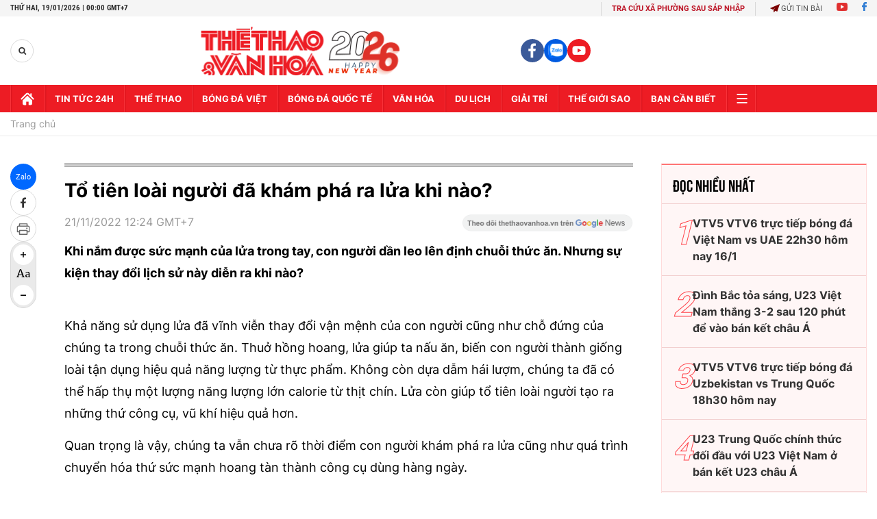

--- FILE ---
content_type: text/html; charset=utf-8
request_url: https://thethaovanhoa.vn/ajax/mostview/0.htm
body_size: 1527
content:


<div class="read-more">
    <div class="box-category" data-layout="6" data-key="highestviewnews:zoneid0hour48">
        <h3 class="title-text-name">Đọc nhiều nhất</h3>
        <div class="box-category-middle">
            
        <div class="box-category-item" data-newsid="20260114193234139" data-target="False">
            <a class="box-category-link-with-avatar img-resize"
                data-type="0"
                data-newstype="0"
                 
                href="/vtv5-vtv6-truc-tiep-bong-da-viet-nam-vs-uae-22h30-hom-nay-vck-u23-chau-a-2026-20260114193234139.htm" title="VTV5 VTV6 tr&#7921;c ti&#7871;p bóng đá Vi&#7879;t Nam vs UAE 22h30 hôm nay 16/1">
                <img data-type="avatar"  loading="lazy" src="" alt="VTV5 VTV6 tr&#7921;c ti&#7871;p bóng đá Vi&#7879;t Nam vs UAE 22h30 hôm nay 16/1" class="box-category-avatar">
            </a>
            <div class="box-category-content">
                <h3 class="box-category-title-text" data-comment="20260114193234139">
                    
                    <a class="box-category-link-title" data-objecttype=""
                        data-type="0"
                        data-linktype="newsdetail"
                        data-newstype="0"
                        data-id="20260114193234139"
                        href="/vtv5-vtv6-truc-tiep-bong-da-viet-nam-vs-uae-22h30-hom-nay-vck-u23-chau-a-2026-20260114193234139.htm"
                        
                        title="VTV5 VTV6 tr&#7921;c ti&#7871;p bóng đá Vi&#7879;t Nam vs UAE 22h30 hôm nay 16/1">VTV5 VTV6 trực tiếp bóng đá Việt Nam vs UAE 22h30 hôm nay 16/1</a>
                    
                    
                </h3>
                <a class="box-category-category"   href="/truc-tiep-bong-da.htm" title="Trực tiếp Bóng đá">Trực tiếp Bóng đá</a>
                <span class="box-category-time need-get-timeago" title="1/17/2026 12:48:00 AM"></span>
                
                <p data-type="sapo" class="box-category-sapo">VTV5 VTV6 trực tiếp bóng đá Việt Nam vs UAE (22h30, 16/1) - Thethaovanhoa.vn cập nhật diễn biến trận đấu giữa Việt Nam và UAE thuộc tứ kết VCK U23 châu Á 2026.</p>
                
            </div>
        </div>
    
        <div class="box-category-item" data-newsid="20260114191834195" data-target="False">
            <a class="box-category-link-with-avatar img-resize"
                data-type="0"
                data-newstype="0"
                 
                href="/truc-tiep-bong-da-viet-nam-vs-uae-22h30-hom-nay-vck-u23-chau-a-2026-20260114191834195.htm" title="Đình B&#7855;c t&#7887;a sáng, U23 Vi&#7879;t Nam th&#7855;ng 3-2 sau 120 phút đ&#7875; vào bán k&#7871;t châu Á">
                <img data-type="avatar"  loading="lazy" src="" alt="Đình B&#7855;c t&#7887;a sáng, U23 Vi&#7879;t Nam th&#7855;ng 3-2 sau 120 phút đ&#7875; vào bán k&#7871;t châu Á" class="box-category-avatar">
            </a>
            <div class="box-category-content">
                <h3 class="box-category-title-text" data-comment="20260114191834195">
                    
                    <a class="box-category-link-title" data-objecttype=""
                        data-type="0"
                        data-linktype="newsdetail"
                        data-newstype="0"
                        data-id="20260114191834195"
                        href="/truc-tiep-bong-da-viet-nam-vs-uae-22h30-hom-nay-vck-u23-chau-a-2026-20260114191834195.htm"
                        
                        title="Đình B&#7855;c t&#7887;a sáng, U23 Vi&#7879;t Nam th&#7855;ng 3-2 sau 120 phút đ&#7875; vào bán k&#7871;t châu Á">Đình Bắc tỏa sáng, U23 Việt Nam thắng 3-2 sau 120 phút để vào bán kết châu Á</a>
                    
                    
                </h3>
                <a class="box-category-category"   href="/truc-tiep-bong-da.htm" title="Trực tiếp Bóng đá">Trực tiếp Bóng đá</a>
                <span class="box-category-time need-get-timeago" title="1/17/2026 1:05:00 AM"></span>
                
                <p data-type="sapo" class="box-category-sapo">U23 Việt Nam thắng 3-2 U23 UAE sau 120 phút thi đấu. Lê Phát, Đình Bắc và Minh Phúc đã ghi bàn để giúp U23 Việt Nam vào bán kết U23 châu Á 2026.</p>
                
            </div>
        </div>
    
        <div class="box-category-item" data-newsid="20260115172636647" data-target="False">
            <a class="box-category-link-with-avatar img-resize"
                data-type="0"
                data-newstype="0"
                 
                href="/vtv5-vtv6-truc-tiep-bong-da-uzbekistan-vs-trung-quoc-18h30-hom-nay-vck-u23-chau-a-2026-20260115172636647.htm" title="VTV5 VTV6 tr&#7921;c ti&#7871;p bóng đá Uzbekistan vs Trung Qu&#7889;c 18h30 hôm nay">
                <img data-type="avatar"  loading="lazy" src="" alt="VTV5 VTV6 tr&#7921;c ti&#7871;p bóng đá Uzbekistan vs Trung Qu&#7889;c 18h30 hôm nay" class="box-category-avatar">
            </a>
            <div class="box-category-content">
                <h3 class="box-category-title-text" data-comment="20260115172636647">
                    
                    <a class="box-category-link-title" data-objecttype=""
                        data-type="0"
                        data-linktype="newsdetail"
                        data-newstype="0"
                        data-id="20260115172636647"
                        href="/vtv5-vtv6-truc-tiep-bong-da-uzbekistan-vs-trung-quoc-18h30-hom-nay-vck-u23-chau-a-2026-20260115172636647.htm"
                        
                        title="VTV5 VTV6 tr&#7921;c ti&#7871;p bóng đá Uzbekistan vs Trung Qu&#7889;c 18h30 hôm nay">VTV5 VTV6 trực tiếp bóng đá Uzbekistan vs Trung Quốc 18h30 hôm nay</a>
                    
                    
                </h3>
                <a class="box-category-category"   href="/truc-tiep-bong-da.htm" title="Trực tiếp Bóng đá">Trực tiếp Bóng đá</a>
                <span class="box-category-time need-get-timeago" title="1/17/2026 9:15:00 PM"></span>
                
                <p data-type="sapo" class="box-category-sapo">VTV5 VTV6 trực tiếp bóng đá Uzbekistan vs Trung Quốc (18h30, 17/1) - Thethaovanhoa.vn cập nhật diễn biến trận đấu giữa Uzbekistan vs Trung Quốc thuộc VCK U23 châu Á 2026.</p>
                
            </div>
        </div>
    
        <div class="box-category-item" data-newsid="2026011517204829" data-target="False">
            <a class="box-category-link-with-avatar img-resize"
                data-type="0"
                data-newstype="0"
                 
                href="/u23-trung-quoc-chinh-thuc-doi-dau-voi-u23-viet-nam-o-ban-ket-u23-chau-a-2026011517204829.htm" title="U23 Trung Qu&#7889;c chính th&#7913;c đ&#7889;i đ&#7847;u v&#7899;i U23 Vi&#7879;t Nam &#7903; bán k&#7871;t U23 châu Á">
                <img data-type="avatar"  loading="lazy" src="" alt="U23 Trung Qu&#7889;c chính th&#7913;c đ&#7889;i đ&#7847;u v&#7899;i U23 Vi&#7879;t Nam &#7903; bán k&#7871;t U23 châu Á" class="box-category-avatar">
            </a>
            <div class="box-category-content">
                <h3 class="box-category-title-text" data-comment="2026011517204829">
                    
                    <a class="box-category-link-title" data-objecttype=""
                        data-type="0"
                        data-linktype="newsdetail"
                        data-newstype="0"
                        data-id="2026011517204829"
                        href="/u23-trung-quoc-chinh-thuc-doi-dau-voi-u23-viet-nam-o-ban-ket-u23-chau-a-2026011517204829.htm"
                        
                        title="U23 Trung Qu&#7889;c chính th&#7913;c đ&#7889;i đ&#7847;u v&#7899;i U23 Vi&#7879;t Nam &#7903; bán k&#7871;t U23 châu Á">U23 Trung Quốc chính thức đối đầu với U23 Việt Nam ở bán kết U23 châu Á</a>
                    
                    
                </h3>
                <a class="box-category-category"   href="/truc-tiep-bong-da.htm" title="Trực tiếp Bóng đá">Trực tiếp Bóng đá</a>
                <span class="box-category-time need-get-timeago" title="1/17/2026 9:30:00 PM"></span>
                
                <p data-type="sapo" class="box-category-sapo">U23 Trung Quốc đã giành vé vào bán kết U23 châu Á 2026 sau chiến thắng đầy kịch tính trước U23 Uzbekistan trên chấm luân lưu, qua đó tạo nên cuộc đối đầu rất được chờ đợi với U23 Việt Nam ở vòng bán kết.</p>
                
            </div>
        </div>
    
        <div class="box-category-item" data-newsid="20260116201030526" data-target="False">
            <a class="box-category-link-with-avatar img-resize"
                data-type="0"
                data-newstype="0"
                 
                href="/lich-thi-dau-vong-ban-ket-u23-chau-a-2026-moi-nhat-20260116201030526.htm" title="L&#7883;ch thi đ&#7845;u vòng bán k&#7871;t U23 châu Á 2026 m&#7899;i nh&#7845;t">
                <img data-type="avatar"  loading="lazy" src="" alt="L&#7883;ch thi đ&#7845;u vòng bán k&#7871;t U23 châu Á 2026 m&#7899;i nh&#7845;t" class="box-category-avatar">
            </a>
            <div class="box-category-content">
                <h3 class="box-category-title-text" data-comment="20260116201030526">
                    
                    <a class="box-category-link-title" data-objecttype=""
                        data-type="0"
                        data-linktype="newsdetail"
                        data-newstype="0"
                        data-id="20260116201030526"
                        href="/lich-thi-dau-vong-ban-ket-u23-chau-a-2026-moi-nhat-20260116201030526.htm"
                        
                        title="L&#7883;ch thi đ&#7845;u vòng bán k&#7871;t U23 châu Á 2026 m&#7899;i nh&#7845;t">Lịch thi đấu vòng bán kết U23 châu Á 2026 mới nhất</a>
                    
                    
                </h3>
                <a class="box-category-category"   href="/bong-da-viet-nam.htm" title="Bóng đá Việt">Bóng đá Việt</a>
                <span class="box-category-time need-get-timeago" title="1/18/2026 12:20:00 AM"></span>
                
                <p data-type="sapo" class="box-category-sapo">Lịch thi đấu vòng bán kết U23 châu Á 2026 - Thethaovanhoa.vn cập nhật chi tiết lịch thi đấu tại vòng bán kết của giải vô địch bóng đá U23 châu Á 2026.</p>
                
            </div>
        </div>
    

        </div>
    </div>
</div>


--- FILE ---
content_type: application/javascript; charset=utf-8
request_url: https://fundingchoicesmessages.google.com/f/AGSKWxXpVFf-6RXnhJ7Q9Sp5XtuEkqwjFXqGI9foXgzxZBXrafyekV4SfqGTPb92POx2pNTSh1xe6VfIt4u01Y1nSfKdVcxjNazu_usJhomAnmbe1SeFfThGAN_iu70Oi79BMJa4k9LZobci4HvmfGIJqykk5mdYojDlEmsv5fJ4xzpPug8uYjj4NU-klD-l/_/gameadsync./msnpopup4./xwords./adsframe._728.htm
body_size: -1290
content:
window['d2774581-2d3a-4668-95b9-8b93112a8610'] = true;